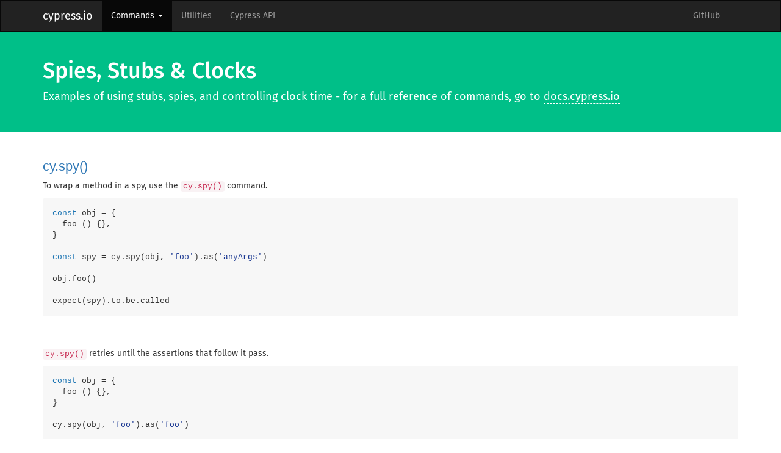

--- FILE ---
content_type: text/html; charset=utf-8
request_url: https://example.cypress.io/commands/spies-stubs-clocks
body_size: 2389
content:
<!DOCTYPE html>
<html lang="en">
<head>
  <meta charset="utf-8">
  <meta name="viewport" content="width=device-width, initial-scale=1">
  <meta name="description" content="Kitchen Sink | Cypress Example">
  <meta name="author" content="Cypress.io">
  <meta name="copyright" content="Cypress.io, Inc">

  <title>Cypress.io: Kitchen Sink</title>

  <link rel="icon" href="/assets/img/favicon.ico" type="image/x-icon">
  <link rel="stylesheet" href="/assets/css/vendor/bootstrap.min.3cdc65ed.css">
  <link rel="stylesheet" href="/assets/css/vendor/fira.css">
  <link rel="stylesheet" href="/assets/css/styles.188b2993.css">
</head>

<body>
  <nav class="navbar navbar-inverse">
    <div class="container">
      <div class="navbar-header">
        <button type="button" class="navbar-toggle collapsed" data-toggle="collapse" data-target="#navbar">
          <span class="icon-bar"></span>
          <span class="icon-bar"></span>
          <span class="icon-bar"></span>
        </button>
        <a class="navbar-brand" href="/">cypress.io</a>
      </div>
      <div id="navbar" class="navbar-collapse collapse">
        <ul class="nav navbar-nav">
          <li class="active" class="dropdown">
            <a href="#" class="dropdown-toggle" data-toggle="dropdown" role="button">Commands <span class="caret"></span></a>
            <ul class="dropdown-menu">
              <li><a href="/commands/querying">Querying</a></li>
              <li><a href="/commands/traversal">Traversal</a></li>
              <li><a href="/commands/actions">Actions</a></li>
              <li><a href="/commands/window">Window</a></li>
              <li><a href="/commands/viewport">Viewport</a></li>
              <li><a href="/commands/location">Location</a></li>
              <li><a href="/commands/navigation">Navigation</a></li>
              <li><a href="/commands/assertions">Assertions</a></li>
              <li><a href="/commands/misc">Misc</a></li>
              <li><a href="/commands/connectors">Connectors</a></li>
              <li><a href="/commands/aliasing">Aliasing</a></li>
              <li><a href="/commands/waiting">Waiting</a></li>
              <li><a href="/commands/network-requests">Network Requests</a></li>
              <li><a href="/commands/files">Files</a></li>
              <li><a href="/commands/storage">Storage</a></li>
              <li><a href="/commands/cookies">Cookies</a></li>
              <li class="active"><a href="/commands/spies-stubs-clocks">Spies, Stubs &amp; Clocks</a></li>
            </ul>
          </li>
          <li><a href="/utilities">Utilities</a></li>
          <li><a href="/cypress-api">Cypress API</a></li>
        </ul>
        <ul class="nav navbar-nav pull-right">
          <li><a href="https://github.com/cypress-io/cypress-example-kitchensink">GitHub</a></li>
        </ul>
      </div>
    </div>
  </nav>

  <div class="banner">
    <div class="container">
      <h1>Spies, Stubs &amp; Clocks</h1>
      <p>Examples of using stubs, spies, and controlling clock time - for a full reference of commands, go to <a href="https://on.cypress.io/api" target="_blank">docs.cypress.io</a>
      </p>
    </div>
  </div>
  <div class="container content-container">
    <div id="spies-stubs-clocks">
      <div class="row">

        <div class="col-xs-12">
          <h4 id="spy"><a href="https://on.cypress.io/spy">cy.spy()</a></h4>
          <p>To wrap a method in a spy, use the <a href="https://on.cypress.io/spy"><code>cy.spy()</code></a> command.</p>
          <pre><code class="javascript">const obj = {
  foo () {},
}

const spy = cy.spy(obj, 'foo').as('anyArgs')

obj.foo()

expect(spy).to.be.called</code></pre>
        </div>

        <div class="col-xs-12"><hr></div>

        <div class="col-xs-12">
          <p><a href="https://on.cypress.io/spy"><code>cy.spy()</code></a> retries until the
            assertions that follow it pass.</p>
          <pre><code class="javascript">const obj = {
  foo () {},
}

cy.spy(obj, 'foo').as('foo')

setTimeout(() => {
  obj.foo()
}, 500)

setTimeout(() => {
  obj.foo()
}, 2500)

cy.get('@foo').should('have.been.calledTwice')</code></pre>
        </div>

        <div class="col-xs-12"><hr></div>

        <div class="col-xs-12">
          <h4 id="stub"><a href="https://on.cypress.io/stub">cy.stub()</a></h4>
          <p>To create a stub and/or replace a function with a stub, use the <a href="https://on.cypress.io/stub"><code>cy.stub()</code></a> command.</p>
          <pre><code class="javascript">let obj = {
  foo () {},
}

const stub = cy.stub(obj, 'foo').as('foo')

obj.foo('foo', 'bar')

expect(stub).to.be.called</code></pre>
        </div>

        <div class="col-xs-12"><hr></div>

        <div class="col-xs-7">
          <h4 id="clock"><a href="https://on.cypress.io/clock">cy.clock()</a></h4>
          <p>To control time in the browser, use the <a href="https://on.cypress.io/clock"><code>cy.clock()</code></a> command.</p>
          <pre><code class="javascript">// create the date in UTC so it's always the same
// no matter what local timezone the browser is running in
const now = new Date(Date.UTC(2017, 2, 14)).getTime()

cy.clock(now)
cy.visit('https://example.cypress.io/commands/spies-stubs-clocks')
cy.get('#clock-div').click()
cy.get('#clock-div')
  .should('have.text', '1489449600')</code></pre>
        </div>
        <div class="col-xs-5">
          <div class="well">
            <div id="clock-div">
              Click for current time!
            </div>
          </div>
        </div>

        <div class="col-xs-12"><hr></div>

        <div class="col-xs-7">
          <h4 id="tick"><a href="https://on.cypress.io/tick">cy.tick()</a></h4>
          <p>To move time in the browser, use the <a href="https://on.cypress.io/tick"><code>cy.tick()</code></a> command.</p>
          <pre><code class="javascript">// create the date in UTC so it's always the same
// no matter what local timezone the browser is running in
const now = new Date(Date.UTC(2017, 2, 14)).getTime()

cy.clock(now)
cy.visit('https://example.cypress.io/commands/spies-stubs-clocks')
cy.get('#tick-div').click()
cy.get('#tick-div')
  .should('have.text', '1489449600')
cy.tick(10000) // 10 seconds passed
cy.get('#tick-div').click()
cy.get('#tick-div')
  .should('have.text', '1489449610')</code></pre>
        </div>
        <div class="col-xs-5">
          <div class="well">
            <div id="tick-div">
              Click for current time!
            </div>
          </div>
        </div>

        <div class="col-xs-12"><hr></div>
        <div class="col-xs-7">
          <h4 id="stub-arguments">cy.stub() matches depending on arguments</h4>
          <p>See all possible matchers at <a href="https://sinonjs.org/releases/latest/matchers/">Sinonjs.org</a></p>
          <pre><code class="javascript">const greeter = {
  /**
    * Greets a person
    * @param {string} name
  */
  greet (name) {
    return `Hello, ${name}!`
  },
}

cy.stub(greeter, 'greet')
  .callThrough() // if you want non-matched calls to call the real method
  .withArgs(Cypress.sinon.match.string).returns('Hi')
  .withArgs(Cypress.sinon.match.number).throws(new Error('Invalid name'))

expect(greeter.greet('World')).to.equal('Hi')
expect(() => greeter.greet(42)).to.throw('Invalid name')
expect(greeter.greet).to.have.been.calledTwice

// non-matched calls goes the actual method
expect(greeter.greet()).to.equal('Hello, undefined!')</code></pre>
        </div>

        <div class="col-xs-12"><hr></div>
        <div class="col-xs-7">
          <h4 id="matchers">matches call arguments using Sinon matchers</h4>
          <p>See all possible matchers at <a href="https://sinonjs.org/releases/latest/matchers/">Sinonjs.org</a></p>
          <pre><code class="javascript">const calculator = {
  /**
    * returns the sum of two arguments
    * @param a {number}
    * @param b {number}
  */
  add (a, b) {
    return a + b
  },
}

const spy = cy.spy(calculator, 'add').as('add')

expect(calculator.add(2, 3)).to.equal(5)

// if we want to assert the exact values used during the call
expect(spy).to.be.calledWith(2, 3)

// let's confirm "add" method was called with two numbers
expect(spy).to.be.calledWith(Cypress.sinon.match.number, Cypress.sinon.match.number)

// alternatively, provide the value to match
expect(spy).to.be.calledWith(Cypress.sinon.match(2), Cypress.sinon.match(3))

// match any value
expect(spy).to.be.calledWith(Cypress.sinon.match.any, 3)

// match any value from a list
expect(spy).to.be.calledWith(Cypress.sinon.match.in([1, 2, 3]), 3)

// expect the value to pass a custom predicate function
// the second argument to "sinon.match(predicate, message)" is
// shown if the predicate does not pass and assertion fails
const isEven = (x) => x % 2 === 0

expect(spy).to.be.calledWith(Cypress.sinon.match(isEven, 'isEven'), 3)

// you can combine several matchers using "and", "or"
const isGreaterThan = (limit) => (x) => x > limit
const isLessThan = (limit) => (x) => x < limit

expect(spy).to.be.calledWith(
  Cypress.sinon.match.number,
  Cypress.sinon.match(
    isGreaterThan(2), '> 2').and(Cypress.sinon.match(isLessThan(4), '< 4'))
)

expect(spy).to.be.calledWith(
  Cypress.sinon.match.number,
  Cypress.sinon.match(isGreaterThan(200), '> 200').or(Cypress.sinon.match(3))
)

// matchers can be used from BDD assertions
cy.get('@add').should('have.been.calledWith',
  Cypress.sinon.match.number, Cypress.sinon.match(3)
)

// you can alias matchers for shorter test code
const { match: M } = Cypress.sinon

cy.get('@add').should('have.been.calledWith', M.number, M(3))</code></pre>
        </div>
      </div>
    </div>
  </div>

  <script src="/assets/js/vendor/jquery-1.12.0.min.cbb11b58.js"></script>
  <script src="/assets/js/vendor/bootstrap.min.c5b5b2fa.js"></script>
  <script src="/assets/js/vendor/highlight.pack.4cbe7783.js"></script>
  <script src="/assets/js/scripts.65b859b5.js"></script>
</body>
</html>


--- FILE ---
content_type: text/css; charset=utf-8
request_url: https://example.cypress.io/assets/css/vendor/fira.css
body_size: -299
content:
@font-face{
    font-family: 'Fira Sans';
    src: url('../../fonts/eot/FiraSans-Regular.eot');
    src: local('Fira Sans Regular'),
         url('../../fonts/eot/FiraSans-Regular.eot') format('embedded-opentype'),
         url('../../fonts/woff/FiraSans-Regular.woff') format('woff'),
         url('../../fonts/ttf/FiraSans-Regular.ttf') format('truetype');
    font-weight: 400;
    font-style: normal;
}

@font-face{
    font-family: 'Fira Sans';
    src: url('../../fonts/eot/FiraSans-Medium.eot');
    src: local('Fira Sans Medium'),
         url('../../fonts/eot/FiraSans-Medium.eot') format('embedded-opentype'),
         url('../../fonts/woff/FiraSans-Medium.woff') format('woff'),
         url('../../fonts/ttf/FiraSans-Medium.ttf') format('truetype');
    font-weight: 500;
    font-style: normal;
}

--- FILE ---
content_type: text/css; charset=utf-8
request_url: https://example.cypress.io/assets/css/styles.188b2993.css
body_size: 981
content:
body {
  padding-top: 0;
  font-family: 'Fira Sans', 'Helvetica Neue', Helvetica, Arial, sans-serif;
}

h4 {
  font-family: 'Helvetica Neue', Helvetica, Arial, sans-serif;
  font-size: 22px;
}

code {
  font-family: Consolas, 'Liberation Mono', Menlo, Courier, monospace;
}

pre {
  font-size: 13px;
  border: 0;
  padding: 16px;
  background: #f7f7f7;
  border-radius: 3px;
  box-shadow: 0 0 0 0 #fff;
  word-break: normal;
  word-wrap: normal;
}

table {
  background-color: #fff;
}

pre code {
  font-family: Consolas, 'Liberation Mono', Menlo, Courier, monospace;
  padding: 0;
}

canvas {
  background-color: #fff;
  border: 1px solid #ddd;
  cursor: pointer;
}

.well {
  margin-top: 75px;
  margin-bottom: 0;
  border: 0;
  box-shadow: 0 0 0 #fff;
  -webkit-box-shadow: 0 0 0 #fff;
}

/* Just like well, but for second row, with just a single line of text */
.well-1-line {
  margin-top: 2em;
}

.placeholder {
  width: 100px;
  height: 100px;
  background: #69f;
}

/*---------nav----------*/

.navbar {
  border-radius: 0;
  margin-bottom: 0;
}

.navbar-inverse .navbar-brand {
  color: #fff;
}

/*---------banner----------*/

.banner {
  background-color: #00bf88;
  color: #fff;
  padding: 25px 0 35px;
}

.banner p,
.banner-alt p {
  font-size: 18px;
}

.banner a {
  color: #fff;
  border-bottom: 1px dashed #fff;
}

.banner-alt {
  background-color: #eef1f4;
  color: #6b707c;
  padding: 25px 0 35px;
}

.banner-alt h2 {
  color: #555;
}

.home-list {
  list-style: none;
  font-family: 'Helvetica Neue', Helvetica, Arial, sans-serif;
  margin: 35px 0;
  padding-left: 0;
  line-height: 28px;
}

li.header {
  font-weight: bold;
  list-style: none;
}

.home-list > li {
  margin-top: 25px;
  padding-bottom: 20px;
  border-bottom: 1px solid #ddd;
  font-size: 20px;
  font-weight: bold;
}

.home-list > li:last-child {
  border-bottom: 0;
}

.home-list > li > ul {
  list-style: none;
  padding-left: 0px;
}

.home-list > li > ul > li {
  font-size: 16px;
  color: #666;
}

.home-list > li > ul > li > a {
  font-weight: normal;
}

.content-container {
  margin-top: 35px;
}

#query-form {
  border: 1px solid #ddd;
  padding: 10px;
}

.action-focus.focus {
  border: 5px solid orange;
}

.action-blur.error {
  border: 5px solid red;
}

.action-div, .rightclick-action-div {
  cursor: pointer;
}

.action-opacity {
  position: relative;
  margin-top: 50px;
}

.action-opacity .opacity-cover {
  text-align: center;
  line-height: 50px;
  color: #333;
  font-weight: bold;
  font-size: 25px;
  position: absolute;
  top: -5px;
  left: -5px;
  width: 235px;
  height: 60px;
  background-color: red;
  opacity: 0.7;
  box-shadow: 0 2px 7px #000;
}

.utlity-jquery li.active {
  background-color: #0068a2;
  color: white;
}

.network-btn,
.network-post,
.network-put {
  margin-bottom: 20px;
}

#scroll-horizontal,
#scroll-vertical,
#scroll-both,
#scrollable-horizontal,
#scrollable-vertical,
#scrollable-both {
  background-color: #ddd;
  border: 1px solid #777;
  border-radius: 4px;
  margin-bottom: 15px;
}

#scrollable-horizontal ul,
#scrollable-vertical ul,
#scrollable-both ul {
  padding: 0;
  overflow: auto;
}

#scrollable-horizontal ul > li,
#scrollable-vertical ul > li,
#scrollable-both ul > li {
  list-style: none;
  margin: 20px;
  float: left;
}

#scrollable-horizontal ul > li {
  display: inline-block;
}

::-webkit-scrollbar {
  -webkit-appearance: none;
  width: 12px;
  height: 12px;
}

::-webkit-scrollbar-track {
  -webkit-box-shadow: inset 0 0 6px rgba(0, 0, 0, 0.3);
  border-radius: 4px;
}

::-webkit-scrollbar-thumb {
  border-radius: 4px;
  -webkit-box-shadow: inset 0 0 6px rgba(0, 0, 0, 0.5);
}

/*

code highlight styling

*/

.hljs {
  display: block;
  overflow-x: auto;
  color: #333;
  background: #f7f7f7;
}

.hljs-comment,
.hljs-quote {
  color: #999;
}

.hljs-keyword,
.hljs-selector-tag,
.hljs-subst {
  color: #1d75b3;
  font-weight: normal;
}

.hljs-number,
.hljs-literal,
.hljs-variable,
.hljs-template-variable,
.hljs-tag .hljs-attr {
  color: #0086b3;
  font-weight: normal;
}

.hljs-string,
.hljs-doctag {
  color: #183691;
}

.hljs-title,
.hljs-section,
.hljs-selector-id {
  color: #900;
  font-weight: normal;
}

.hljs-subst {
  font-weight: normal;
}

.hljs-type,
.hljs-class .hljs-title {
  color: #458;
  font-weight: normal;
}

.hljs-tag,
.hljs-name,
.hljs-attribute {
  color: #000080;
  font-weight: normal;
}

.hljs-regexp,
.hljs-link {
  color: #009926;
}

.hljs-symbol,
.hljs-bullet {
  color: #990073;
}

.hljs-built_in,
.hljs-builtin-name {
  color: #0086b3;
}

.hljs-meta {
  color: #999;
  font-weight: normal;
}

.hljs-deletion {
  background: #fdd;
}

.hljs-addition {
  background: #dfd;
}

.hljs-emphasis {
  font-style: normal;
}

.hljs-strong {
  font-weight: normal;
}


--- FILE ---
content_type: application/javascript; charset=utf-8
request_url: https://example.cypress.io/assets/js/scripts.65b859b5.js
body_size: 1137
content:
/* global hljs, $ */

// initialize highlight.js for JavaScript code highlighting
hljs.initHighlightingOnLoad()

$(() => {
  // initialize Bootstrap popovers
  $('[data-toggle="popover"]').popover()

  // begin: draw dots on canvas on mouse click ---
  let canvas = document.getElementById('action-canvas')

  let context

  context = typeof canvas !== 'undefined' && canvas !== null ? canvas.getContext('2d') : 0

  $('#action-canvas').on('click', (e) => {
    draw(e)
  })

  function draw (e) {
    let pos = getMousePos(canvas, e)
    let posx = pos.x
    let posy = pos.y

    context.fillStyle = 'red'
    context.beginPath()
    context.arc(posx, posy, 5, 0, 2 * Math.PI)
    context.fill()
  }

  function getMousePos (canvas, evt) {
    let rect = canvas.getBoundingClientRect()

    return {
      x: evt.clientX - rect.left,
      y: evt.clientY - rect.top,
    }
  }
  // end -----------------------------------------

  // listen to dblclick to demonstrate logic on double click command
  $('.action-div').on('dblclick', (e) => {
    $('.action-input-hidden').removeClass('hidden').focus()
    $(e.currentTarget).addClass('hidden')
  })

  // listen to contextmenu to demonstrate logic on right click command
  $('.rightclick-action-div').on('contextmenu', (e) => {
    $('.rightclick-action-input-hidden').removeClass('hidden').focus()
    $(e.currentTarget).addClass('hidden')
  })

  // listen to focus to demonstrate logic on focus command
  $('.action-focus').on('focus', (e) => {
    $(e.currentTarget).addClass('focus')
    $(e.currentTarget).prev().css('color', 'orange')
  })

  // listen to blur to demonstrate logic on blur command
  $('.action-blur').on('blur', (e) => {
    $(e.currentTarget).addClass('error')
    $(e.currentTarget).prev().css('color', 'red')
  })

  // listen to submit to demonstrate logic on submit command
  $('.action-form').on('submit', (e) => {
    e.preventDefault()

    $('<p>Your form has been submitted!</p>')
    .insertAfter(e.currentTarget)
    .css('color', '#20B520')
  })

  // hide this div so we can invoke show later
  $('.connectors-div').hide()

  // listen to click on misc-table
  $('.misc-table tr').on('click', (e) => {
    $(e.currentTarget).addClass('info')
  })

  // listen to click on button in .as-table
  $('.as-table .btn').on('click', (e) => {
    e.preventDefault()
    $(e.currentTarget).addClass('btn-success').text('Changed')
  })

  // listen to input range for trigger command
  $('.trigger-input-range').on('change', (e) => {
    const $range = $(e.target)

    $range.next('p').text($range.val())
  })

  // begin: Handle our route listeners -------------

  $('.network-btn').on('click', (e) => {
    e.preventDefault()
    getComment(e)
  })

  $('.network-post').on('click', (e) => {
    e.preventDefault()
    postComment(e)
  })

  $('.network-put').on('click', (e) => {
    e.preventDefault()
    putComment(e)
  })

  $('.fixture-btn').on('click', (e) => {
    e.preventDefault()
    getComment(e)
  })
  // end -----------------------------------------

  // begin: Handle our route logic -------------
  // we fetch all data from this REST json backend
  const root = 'https://jsonplaceholder.cypress.io'

  function getComment () {
    $.ajax({
      url: `${root}/comments/1`,
      method: 'GET',
    }).then((data) => {
      $('.network-comment').text(data.body)
    })
  }

  function postComment () {
    $.ajax({
      url: `${root}/comments`,
      method: 'POST',
      data: {
        name: 'Using POST in cy.intercept()',
        email: 'hello@cypress.io',
        body: 'You can change the method used for cy.intercept() to be GET, POST, PUT, PATCH, or DELETE',
      },
    }).then(() => {
      $('.network-post-comment').text('POST successful!')
    })
  }

  function putComment () {
    $.ajax({
      url: `${root}/comments/1`,
      method: 'PUT',
      data: {
        name: 'Using PUT in cy.intercept()',
        email: 'hello@cypress.io',
        body: 'You can change the method used for cy.intercept() to be GET, POST, PUT, PATCH, or DELETE',
      },
      statusCode: {
        404 (data) {
          $('.network-put-comment').text(data.responseJSON.error)
        },
      },
    })
  }
  // end -----------------------------------------

  $('.ls-btn').on('click', (e) => {
    e.preventDefault()
    populateStorage(e)
  })

  // populate localStorage and sessionStorage to demonstrate cy.clearLocalStorage()
  function populateStorage () {
    localStorage.setItem('prop1', 'red')
    localStorage.setItem('prop2', 'blue')
    localStorage.setItem('prop3', 'magenta')

    sessionStorage.setItem('prop4', 'cyan')
    sessionStorage.setItem('prop5', 'yellow')
    sessionStorage.setItem('prop6', 'black')
  }

  // setting a cookie
  $('.set-a-cookie').on('click', (e) => {
    e.preventDefault()
    setCookies(e)
  })

  // populate local cookie to demonstrate cy.clearCookies()
  function setCookies () {
    document.cookie = 'token=123ABC'
  }

  $('.utility-jquery li').on('click', (e) => {
    let $li = $(e.currentTarget)

    $li.addClass('active')
  })

  $('#clock-div').on('click', (e) => {
    let $div = $(e.currentTarget)

    // seconds from the unix epoch
    $div.text(new Date().getTime() / 1000)
  })

  $('#tick-div').on('click', (e) => {
    let $div = $(e.currentTarget)

    // seconds from the unix epoch
    $div.text(new Date().getTime() / 1000)
  })
})
